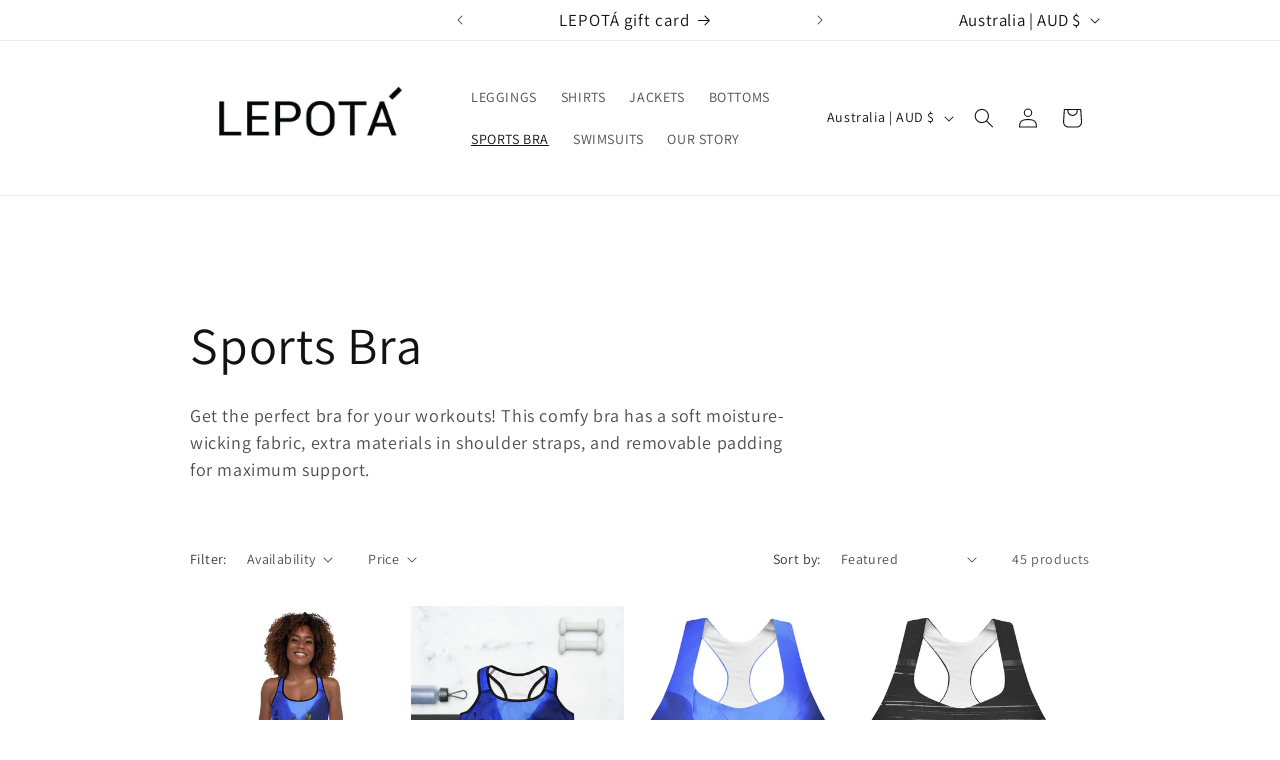

--- FILE ---
content_type: text/plain; charset=utf-8
request_url: https://d-ipv6.mmapiws.com/ant_squire
body_size: 43
content:
lepotaclothing.com;019abac0-b4d8-7d72-b860-9765fdc44952:fa29b94c8febe267fd9aabefc0add9e3c8bc785d